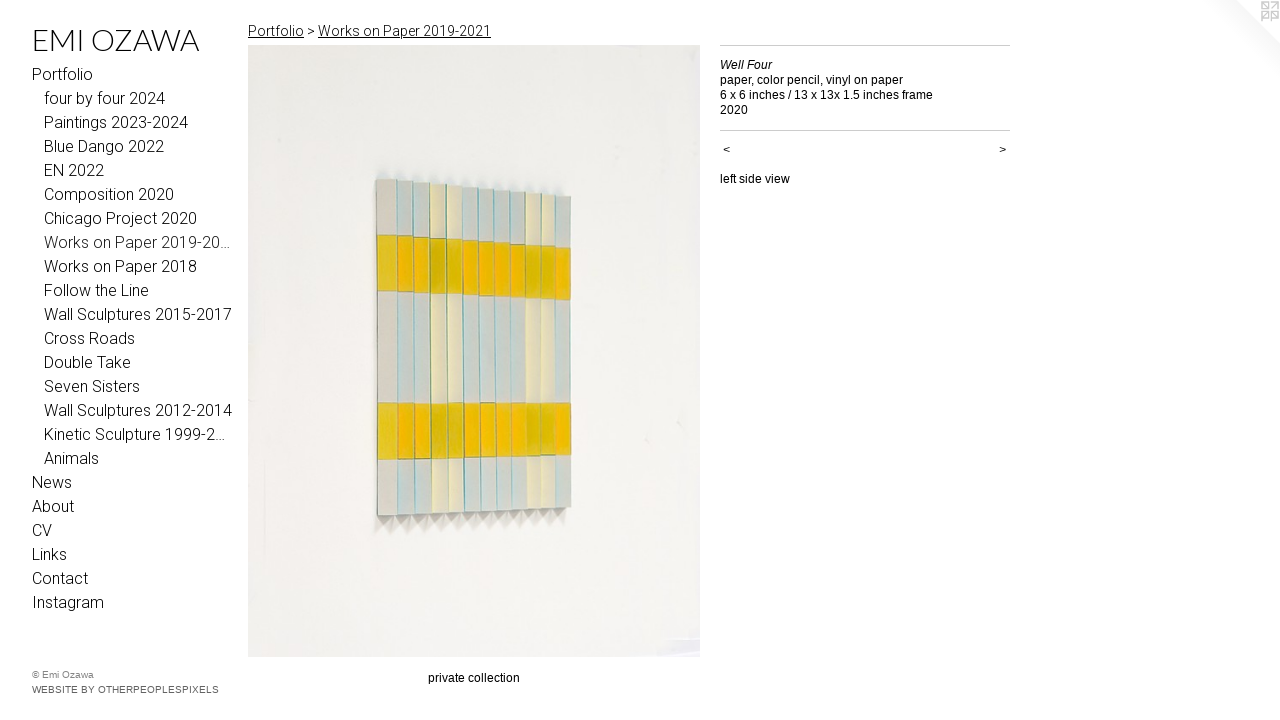

--- FILE ---
content_type: text/html;charset=utf-8
request_url: https://emiozawa.com/artwork/5086566-Well%20Four.html
body_size: 3504
content:
<!doctype html><html class="no-js a-image mobile-title-align--center has-mobile-menu-icon--left has-text-next-to-media p-artwork has-page-nav l-bricks mobile-menu-align--center has-wall-text "><head><meta charset="utf-8" /><meta content="IE=edge" http-equiv="X-UA-Compatible" /><meta http-equiv="X-OPP-Site-Id" content="63263" /><meta http-equiv="X-OPP-Revision" content="1853" /><meta http-equiv="X-OPP-Locke-Environment" content="production" /><meta http-equiv="X-OPP-Locke-Release" content="v0.0.141" /><title>EMI OZAWA</title><link rel="canonical" href="https://emiozawa.com/artwork/5086566-Well%20Four.html" /><meta content="website" property="og:type" /><meta property="og:url" content="https://emiozawa.com/artwork/5086566-Well%20Four.html" /><meta property="og:title" content="Well Four" /><meta content="width=device-width, initial-scale=1" name="viewport" /><link type="text/css" rel="stylesheet" href="//cdnjs.cloudflare.com/ajax/libs/normalize/3.0.2/normalize.min.css" /><link type="text/css" rel="stylesheet" media="only all" href="//maxcdn.bootstrapcdn.com/font-awesome/4.3.0/css/font-awesome.min.css" /><link type="text/css" rel="stylesheet" media="not all and (min-device-width: 600px) and (min-device-height: 600px)" href="/release/locke/production/v0.0.141/css/small.css" /><link type="text/css" rel="stylesheet" media="only all and (min-device-width: 600px) and (min-device-height: 600px)" href="/release/locke/production/v0.0.141/css/large-bricks.css" /><link type="text/css" rel="stylesheet" media="not all and (min-device-width: 600px) and (min-device-height: 600px)" href="/r17655755740000001853/css/small-site.css" /><link type="text/css" rel="stylesheet" media="only all and (min-device-width: 600px) and (min-device-height: 600px)" href="/r17655755740000001853/css/large-site.css" /><link type="text/css" rel="stylesheet" media="only all and (min-device-width: 600px) and (min-device-height: 600px)" href="//fonts.googleapis.com/css?family=Lato:300" /><link type="text/css" rel="stylesheet" media="only all and (min-device-width: 600px) and (min-device-height: 600px)" href="//fonts.googleapis.com/css?family=Roboto:300" /><link type="text/css" rel="stylesheet" media="not all and (min-device-width: 600px) and (min-device-height: 600px)" href="//fonts.googleapis.com/css?family=Roboto:300&amp;text=MENUHomePrtfliwsAbuCVLnkacIg" /><link type="text/css" rel="stylesheet" media="not all and (min-device-width: 600px) and (min-device-height: 600px)" href="//fonts.googleapis.com/css?family=Lato:300&amp;text=EMI%20OZAW" /><script>window.OPP = window.OPP || {};
OPP.modernMQ = 'only all';
OPP.smallMQ = 'not all and (min-device-width: 600px) and (min-device-height: 600px)';
OPP.largeMQ = 'only all and (min-device-width: 600px) and (min-device-height: 600px)';
OPP.downURI = '/x/2/6/3/63263/.down';
OPP.gracePeriodURI = '/x/2/6/3/63263/.grace_period';
OPP.imgL = function (img) {
  !window.lazySizes && img.onerror();
};
OPP.imgE = function (img) {
  img.onerror = img.onload = null;
  img.src = img.getAttribute('data-src');
  //img.srcset = img.getAttribute('data-srcset');
};</script><script src="/release/locke/production/v0.0.141/js/modernizr.js"></script><script src="/release/locke/production/v0.0.141/js/masonry.js"></script><script src="/release/locke/production/v0.0.141/js/respimage.js"></script><script src="/release/locke/production/v0.0.141/js/ls.aspectratio.js"></script><script src="/release/locke/production/v0.0.141/js/lazysizes.js"></script><script src="/release/locke/production/v0.0.141/js/large.js"></script><script src="/release/locke/production/v0.0.141/js/hammer.js"></script><script>if (!Modernizr.mq('only all')) { document.write('<link type="text/css" rel="stylesheet" href="/release/locke/production/v0.0.141/css/minimal.css">') }</script><style>.media-max-width {
  display: block;
}

@media (min-height: 2117px) {

  .media-max-width {
    max-width: 1330.0px;
  }

}

@media (max-height: 2117px) {

  .media-max-width {
    max-width: 62.80555555555556vh;
  }

}</style></head><body><header id="header"><a class=" site-title" href="/home.html"><span class=" site-title-text u-break-word">EMI OZAWA</span><div class=" site-title-media"></div></a><a id="mobile-menu-icon" class="mobile-menu-icon hidden--no-js hidden--large"><svg viewBox="0 0 21 17" width="21" height="17" fill="currentColor"><rect x="0" y="0" width="21" height="3" rx="0"></rect><rect x="0" y="7" width="21" height="3" rx="0"></rect><rect x="0" y="14" width="21" height="3" rx="0"></rect></svg></a></header><nav class=" hidden--large"><ul class=" site-nav"><li class="nav-item nav-home "><a class="nav-link " href="/home.html">Home</a></li><li class="nav-item expanded nav-museum "><a class="nav-link " href="/section/452892.html">Portfolio</a><ul><li class="nav-gallery nav-item expanded "><a class="nav-link " href="/section/530681-four%20by%20four%202024.html">four by four 2024</a></li><li class="nav-gallery nav-item expanded "><a class="nav-link " href="/section/530683-Paintings%202023-2024.html">Paintings 2023-2024</a></li><li class="nav-gallery nav-item expanded "><a class="nav-link " href="/section/517139-Blue%20Dango%20%3a%20points%20of%20view%202022.html">Blue Dango 2022</a></li><li class="nav-gallery nav-item expanded "><a class="nav-link " href="/section/517078-EN%202022.html">EN 2022</a></li><li class="nav-gallery nav-item expanded "><a class="nav-link " href="/section/503274-Composition%202020.html">Composition 2020</a></li><li class="nav-gallery nav-item expanded "><a class="nav-link " href="/section/496484-Chicago%20Project%202020.html">Chicago Project 2020</a></li><li class="nav-gallery nav-item expanded "><a class="selected nav-link " href="/section/517138-Works%20on%20Paper%202019-2021.html">Works on Paper 2019-2021</a></li><li class="nav-gallery nav-item expanded "><a class="nav-link " href="/section/461650-Works%20on%20Paper%202018.html">Works on Paper 2018</a></li><li class="nav-gallery nav-item expanded "><a class="nav-link " href="/section/452894-Follow%20the%20Line.html">Follow the Line</a></li><li class="nav-gallery nav-item expanded "><a class="nav-link " href="/section/452896-Wall%20Sculptures%202015-2017.html">Wall Sculptures 2015-2017</a></li><li class="nav-gallery nav-item expanded "><a class="nav-link " href="/section/452958-Cross%20Roads.html">Cross Roads</a></li><li class="nav-gallery nav-item expanded "><a class="nav-link " href="/section/452959-Double%20Take.html">Double Take</a></li><li class="nav-gallery nav-item expanded "><a class="nav-link " href="/section/452961-Seven%20Sisters.html">Seven Sisters</a></li><li class="nav-gallery nav-item expanded "><a class="nav-link " href="/section/453030-Wall%20Sculptures%202012-2014.html">Wall Sculptures 2012-2014</a></li><li class="nav-gallery nav-item expanded "><a class="nav-link " href="/section/453032-Kinetic%20Sculpture%201999-2011.html">Kinetic Sculpture 1999-2011</a></li><li class="nav-gallery nav-item expanded "><a class="nav-link " href="/section/453041-Animals.html">Animals</a></li></ul></li><li class="nav-news nav-item "><a class="nav-link " href="/news.html">News</a></li><li class="nav-flex1 nav-item "><a class="nav-link " href="/page/1-Bio%20%2f%20Artist%20Statement.html">About</a></li><li class="nav-item nav-pdf1 "><a target="_blank" class="nav-link " href="//img-cache.oppcdn.com/fixed/63263/assets/g1jiWhghk63oM2MA.pdf">CV</a></li><li class="nav-links nav-item "><a class="nav-link " href="/links.html">Links</a></li><li class="nav-item nav-contact "><a class="nav-link " href="/contact.html">Contact</a></li><li class="nav-item nav-outside0 "><a target="_blank" class="nav-link " href="https://www.instagram.com/emiozawastudio/">Instagram</a></li></ul></nav><div class=" content"><nav class=" hidden--small" id="nav"><header><a class=" site-title" href="/home.html"><span class=" site-title-text u-break-word">EMI OZAWA</span><div class=" site-title-media"></div></a></header><ul class=" site-nav"><li class="nav-item nav-home "><a class="nav-link " href="/home.html">Home</a></li><li class="nav-item expanded nav-museum "><a class="nav-link " href="/section/452892.html">Portfolio</a><ul><li class="nav-gallery nav-item expanded "><a class="nav-link " href="/section/530681-four%20by%20four%202024.html">four by four 2024</a></li><li class="nav-gallery nav-item expanded "><a class="nav-link " href="/section/530683-Paintings%202023-2024.html">Paintings 2023-2024</a></li><li class="nav-gallery nav-item expanded "><a class="nav-link " href="/section/517139-Blue%20Dango%20%3a%20points%20of%20view%202022.html">Blue Dango 2022</a></li><li class="nav-gallery nav-item expanded "><a class="nav-link " href="/section/517078-EN%202022.html">EN 2022</a></li><li class="nav-gallery nav-item expanded "><a class="nav-link " href="/section/503274-Composition%202020.html">Composition 2020</a></li><li class="nav-gallery nav-item expanded "><a class="nav-link " href="/section/496484-Chicago%20Project%202020.html">Chicago Project 2020</a></li><li class="nav-gallery nav-item expanded "><a class="selected nav-link " href="/section/517138-Works%20on%20Paper%202019-2021.html">Works on Paper 2019-2021</a></li><li class="nav-gallery nav-item expanded "><a class="nav-link " href="/section/461650-Works%20on%20Paper%202018.html">Works on Paper 2018</a></li><li class="nav-gallery nav-item expanded "><a class="nav-link " href="/section/452894-Follow%20the%20Line.html">Follow the Line</a></li><li class="nav-gallery nav-item expanded "><a class="nav-link " href="/section/452896-Wall%20Sculptures%202015-2017.html">Wall Sculptures 2015-2017</a></li><li class="nav-gallery nav-item expanded "><a class="nav-link " href="/section/452958-Cross%20Roads.html">Cross Roads</a></li><li class="nav-gallery nav-item expanded "><a class="nav-link " href="/section/452959-Double%20Take.html">Double Take</a></li><li class="nav-gallery nav-item expanded "><a class="nav-link " href="/section/452961-Seven%20Sisters.html">Seven Sisters</a></li><li class="nav-gallery nav-item expanded "><a class="nav-link " href="/section/453030-Wall%20Sculptures%202012-2014.html">Wall Sculptures 2012-2014</a></li><li class="nav-gallery nav-item expanded "><a class="nav-link " href="/section/453032-Kinetic%20Sculpture%201999-2011.html">Kinetic Sculpture 1999-2011</a></li><li class="nav-gallery nav-item expanded "><a class="nav-link " href="/section/453041-Animals.html">Animals</a></li></ul></li><li class="nav-news nav-item "><a class="nav-link " href="/news.html">News</a></li><li class="nav-flex1 nav-item "><a class="nav-link " href="/page/1-Bio%20%2f%20Artist%20Statement.html">About</a></li><li class="nav-item nav-pdf1 "><a target="_blank" class="nav-link " href="//img-cache.oppcdn.com/fixed/63263/assets/g1jiWhghk63oM2MA.pdf">CV</a></li><li class="nav-links nav-item "><a class="nav-link " href="/links.html">Links</a></li><li class="nav-item nav-contact "><a class="nav-link " href="/contact.html">Contact</a></li><li class="nav-item nav-outside0 "><a target="_blank" class="nav-link " href="https://www.instagram.com/emiozawastudio/">Instagram</a></li></ul><footer><div class=" copyright">© Emi Ozawa</div><div class=" credit"><a href="http://otherpeoplespixels.com/ref/emiozawa.com" target="_blank">Website by OtherPeoplesPixels</a></div></footer></nav><main id="main"><a class=" logo hidden--small" href="http://otherpeoplespixels.com/ref/emiozawa.com" title="Website by OtherPeoplesPixels" target="_blank"></a><div class=" page clearfix media-max-width"><h1 class="parent-title title"><a href="/section/452892.html" class="root title-segment hidden--small">Portfolio</a><span class=" title-sep hidden--small"> &gt; </span><a class=" title-segment" href="/section/517138-Works%20on%20Paper%202019-2021.html">Works on Paper 2019-2021</a></h1><div class=" media-and-info"><div class=" page-media-wrapper media"><a class=" page-media" title="Well Four" href="/artwork/5086569-Well%20Four.html" id="media"><img data-aspectratio="1330/1800" class="u-img " alt="Well Four" src="//img-cache.oppcdn.com/fixed/63263/assets/lrlArRDJvsta2Fi8.jpg" srcset="//img-cache.oppcdn.com/img/v1.0/s:63263/t:QkxBTksrVEVYVCtIRVJF/p:12/g:tl/o:2.5/a:50/q:90/1330x1800-lrlArRDJvsta2Fi8.jpg/1330x1800/81ea469e1165edf555a899fe10d7b140.jpg 1330w,
//img-cache.oppcdn.com/img/v1.0/s:63263/t:QkxBTksrVEVYVCtIRVJF/p:12/g:tl/o:2.5/a:50/q:90/984x4096-lrlArRDJvsta2Fi8.jpg/984x1331/01c0ab3371a341cc61b8a81742d3eaab.jpg 984w,
//img-cache.oppcdn.com/img/v1.0/s:63263/t:QkxBTksrVEVYVCtIRVJF/p:12/g:tl/o:2.5/a:50/q:90/2520x1220-lrlArRDJvsta2Fi8.jpg/901x1220/3d7534e6776b1692c45bc3b6d6090a6d.jpg 901w,
//img-cache.oppcdn.com/img/v1.0/s:63263/t:QkxBTksrVEVYVCtIRVJF/p:12/g:tl/o:2.5/a:50/q:90/640x4096-lrlArRDJvsta2Fi8.jpg/640x866/ddff593a332e1ef3db881ae1480968a9.jpg 640w,
//img-cache.oppcdn.com/img/v1.0/s:63263/t:QkxBTksrVEVYVCtIRVJF/p:12/g:tl/o:2.5/a:50/q:90/1640x830-lrlArRDJvsta2Fi8.jpg/613x830/16b589b541b098fb69e9ec7e5cc60b03.jpg 613w,
//img-cache.oppcdn.com/img/v1.0/s:63263/t:QkxBTksrVEVYVCtIRVJF/p:12/g:tl/o:2.5/a:50/q:90/1400x720-lrlArRDJvsta2Fi8.jpg/532x720/7bba965b4b99d81ec3fed9a8fd1ca200.jpg 532w,
//img-cache.oppcdn.com/img/v1.0/s:63263/t:QkxBTksrVEVYVCtIRVJF/p:12/g:tl/o:2.5/a:50/q:90/984x588-lrlArRDJvsta2Fi8.jpg/434x588/a8ecdb716e38050327360bf7cb2c7743.jpg 434w,
//img-cache.oppcdn.com/fixed/63263/assets/lrlArRDJvsta2Fi8.jpg 354w" sizes="(max-device-width: 599px) 100vw,
(max-device-height: 599px) 100vw,
(max-width: 354px) 354px,
(max-height: 480px) 354px,
(max-width: 434px) 434px,
(max-height: 588px) 434px,
(max-width: 532px) 532px,
(max-height: 720px) 532px,
(max-width: 613px) 613px,
(max-height: 830px) 613px,
(max-width: 640px) 640px,
(max-height: 866px) 640px,
(max-width: 901px) 901px,
(max-height: 1220px) 901px,
(max-width: 984px) 984px,
(max-height: 1331px) 984px,
1330px" /></a><a class=" zoom-corner" style="display: none" id="zoom-corner"><span class=" zoom-icon fa fa-search-plus"></span></a><div class="share-buttons a2a_kit social-icons hidden--small" data-a2a-title="Well Four" data-a2a-url="https://emiozawa.com/artwork/5086566-Well%20Four.html"></div></div><div class=" info border-color"><div class=" wall-text border-color"><div class=" wt-item wt-title">Well Four</div><div class=" wt-item wt-media">paper, color pencil, vinyl on paper</div><div class=" wt-item wt-dimensions">6 x 6 inches / 13 x 13x 1.5 inches frame</div><div class=" wt-item wt-date">2020</div></div><div class=" page-nav hidden--small border-color clearfix"><a class=" prev" id="artwork-prev" href="/artwork/5086565-Well%20Four.html">&lt; <span class=" m-hover-show">previous</span></a> <a class=" next" id="artwork-next" href="/artwork/5086569-Well%20Four.html"><span class=" m-hover-show">next</span> &gt;</a></div></div></div><div class="description wordy t-multi-column u-columns-1 u-break-word border-color description-1 hr-before--small"><p>left side view</p></div><div class="description description-2 wordy t-multi-column u-columns-1 u-break-word border-color "><p>private collection</p></div><div class="share-buttons a2a_kit social-icons hidden--large" data-a2a-title="Well Four" data-a2a-url="https://emiozawa.com/artwork/5086566-Well%20Four.html"></div></div></main></div><footer><div class=" copyright">© Emi Ozawa</div><div class=" credit"><a href="http://otherpeoplespixels.com/ref/emiozawa.com" target="_blank">Website by OtherPeoplesPixels</a></div></footer><div class=" modal zoom-modal" style="display: none" id="zoom-modal"><style>@media (min-aspect-ratio: 133/180) {

  .zoom-media {
    width: auto;
    max-height: 1800px;
    height: 100%;
  }

}

@media (max-aspect-ratio: 133/180) {

  .zoom-media {
    height: auto;
    max-width: 1330px;
    width: 100%;
  }

}
@supports (object-fit: contain) {
  img.zoom-media {
    object-fit: contain;
    width: 100%;
    height: 100%;
    max-width: 1330px;
    max-height: 1800px;
  }
}</style><div class=" zoom-media-wrapper"><img onerror="OPP.imgE(this);" onload="OPP.imgL(this);" data-src="//img-cache.oppcdn.com/fixed/63263/assets/lrlArRDJvsta2Fi8.jpg" data-srcset="//img-cache.oppcdn.com/img/v1.0/s:63263/t:QkxBTksrVEVYVCtIRVJF/p:12/g:tl/o:2.5/a:50/q:90/1330x1800-lrlArRDJvsta2Fi8.jpg/1330x1800/81ea469e1165edf555a899fe10d7b140.jpg 1330w,
//img-cache.oppcdn.com/img/v1.0/s:63263/t:QkxBTksrVEVYVCtIRVJF/p:12/g:tl/o:2.5/a:50/q:90/984x4096-lrlArRDJvsta2Fi8.jpg/984x1331/01c0ab3371a341cc61b8a81742d3eaab.jpg 984w,
//img-cache.oppcdn.com/img/v1.0/s:63263/t:QkxBTksrVEVYVCtIRVJF/p:12/g:tl/o:2.5/a:50/q:90/2520x1220-lrlArRDJvsta2Fi8.jpg/901x1220/3d7534e6776b1692c45bc3b6d6090a6d.jpg 901w,
//img-cache.oppcdn.com/img/v1.0/s:63263/t:QkxBTksrVEVYVCtIRVJF/p:12/g:tl/o:2.5/a:50/q:90/640x4096-lrlArRDJvsta2Fi8.jpg/640x866/ddff593a332e1ef3db881ae1480968a9.jpg 640w,
//img-cache.oppcdn.com/img/v1.0/s:63263/t:QkxBTksrVEVYVCtIRVJF/p:12/g:tl/o:2.5/a:50/q:90/1640x830-lrlArRDJvsta2Fi8.jpg/613x830/16b589b541b098fb69e9ec7e5cc60b03.jpg 613w,
//img-cache.oppcdn.com/img/v1.0/s:63263/t:QkxBTksrVEVYVCtIRVJF/p:12/g:tl/o:2.5/a:50/q:90/1400x720-lrlArRDJvsta2Fi8.jpg/532x720/7bba965b4b99d81ec3fed9a8fd1ca200.jpg 532w,
//img-cache.oppcdn.com/img/v1.0/s:63263/t:QkxBTksrVEVYVCtIRVJF/p:12/g:tl/o:2.5/a:50/q:90/984x588-lrlArRDJvsta2Fi8.jpg/434x588/a8ecdb716e38050327360bf7cb2c7743.jpg 434w,
//img-cache.oppcdn.com/fixed/63263/assets/lrlArRDJvsta2Fi8.jpg 354w" data-sizes="(max-device-width: 599px) 100vw,
(max-device-height: 599px) 100vw,
(max-width: 354px) 354px,
(max-height: 480px) 354px,
(max-width: 434px) 434px,
(max-height: 588px) 434px,
(max-width: 532px) 532px,
(max-height: 720px) 532px,
(max-width: 613px) 613px,
(max-height: 830px) 613px,
(max-width: 640px) 640px,
(max-height: 866px) 640px,
(max-width: 901px) 901px,
(max-height: 1220px) 901px,
(max-width: 984px) 984px,
(max-height: 1331px) 984px,
1330px" class="zoom-media lazyload hidden--no-js " alt="Well Four" /><noscript><img class="zoom-media " alt="Well Four" src="//img-cache.oppcdn.com/fixed/63263/assets/lrlArRDJvsta2Fi8.jpg" /></noscript></div></div><div class=" offline"></div><script src="/release/locke/production/v0.0.141/js/small.js"></script><script src="/release/locke/production/v0.0.141/js/artwork.js"></script><script>window.oppa=window.oppa||function(){(oppa.q=oppa.q||[]).push(arguments)};oppa('config','pathname','production/v0.0.141/63263');oppa('set','g','true');oppa('set','l','bricks');oppa('set','p','artwork');oppa('set','a','image');oppa('rect','m','media','main');oppa('send');</script><script async="" src="/release/locke/production/v0.0.141/js/analytics.js"></script><script src="https://otherpeoplespixels.com/static/enable-preview.js"></script></body></html>

--- FILE ---
content_type: text/css; charset=utf-8
request_url: https://fonts.googleapis.com/css?family=Roboto:300&text=MENUHomePrtfliwsAbuCVLnkacIg
body_size: -404
content:
@font-face {
  font-family: 'Roboto';
  font-style: normal;
  font-weight: 300;
  font-stretch: 100%;
  src: url(https://fonts.gstatic.com/l/font?kit=KFOMCnqEu92Fr1ME7kSn66aGLdTylUAMQXC89YmC2DPNWuaabWmWggvWlkwn7XN3kD4_pIuNC6C_FUFZU67isP52_m3oYwHh2gtn&skey=a0a0114a1dcab3ac&v=v50) format('woff2');
}


--- FILE ---
content_type: text/css; charset=utf-8
request_url: https://fonts.googleapis.com/css?family=Lato:300&text=EMI%20OZAW
body_size: -471
content:
@font-face {
  font-family: 'Lato';
  font-style: normal;
  font-weight: 300;
  src: url(https://fonts.gstatic.com/l/font?kit=S6u9w4BMUTPHh7USewqFHi_o39UVr7ERm4GSVg&skey=91f32e07d083dd3a&v=v25) format('woff2');
}
